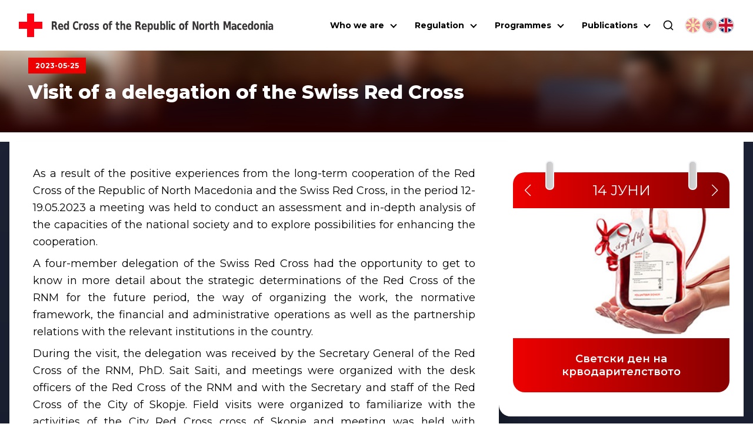

--- FILE ---
content_type: text/html; charset=utf-8
request_url: https://ckrm.org.mk/en/visit-of-a-delegation-of-the-swiss-red-cross/
body_size: 12390
content:
<!DOCTYPE html><html lang="en"><head><meta charSet="utf-8"/><link rel="shortcut icon" href="/favicon.png" type="image/png"/><meta name="viewport" content="width=device-width, initial-scale=1"/><link rel="preload" href="/icon-red-cross.svg" as="image" fetchpriority="high"/><title>Visit of a delegation of the Swiss Red Cross - | Црвен Крст на Република Северна Македонија</title><meta name="description" content="As a result of the positive experiences from the long-term cooperation of the Red Cross of the Republic of North Macedonia and the Swiss Red Cross, in the"/><link rel="canonical" href="https://ckrm.org.mk/en/visit-of-a-delegation-of-the-swiss-red-cross/"/><meta property="og:locale" content="mk_MK"/><meta property="og:type" content="article"/><meta property="og:title" content="Visit of a delegation of the Swiss Red Cross - | Црвен Крст на Република Северна Македонија"/><meta property="og:description" content="As a result of the positive experiences from the long-term cooperation of the Red Cross of the Republic of North Macedonia and the Swiss Red Cross, in the"/><meta property="og:url" content="https://ckrm.org.mk/en/visit-of-a-delegation-of-the-swiss-red-cross/"/><meta property="og:site_name" content="Црвен Крст на Република Северна Македонија"/><meta property="article:publisher" content="https://www.facebook.com/CrvenKrstNaRepublikaMakedonija"/><meta property="article:published_time" content="2023-05-25T06:26:45+00:00"/><meta property="og:image" content="https://api.ckrm.org.mk/wp-content/uploads/2023/05/1-1-700x280.jpg"/><meta property="og:image:width" content="700"/><meta property="og:image:height" content="280"/><meta property="og:image:type" content="image/jpeg"/><meta name="author" content="ile"/><meta name="twitter:card" content="summary_large_image"/><meta name="twitter:creator" content="@crvenkrstrm"/><meta name="twitter:site" content="@crvenkrstrm"/><meta name="twitter:label1" content="Written by"/><meta name="twitter:data1" content="ile"/><meta name="twitter:label2" content="Est. reading time"/><meta name="twitter:data2" content="2 минути"/><script type="application/ld+json" class="yoast-schema-graph">{"@context":"https://schema.org","@graph":[{"@type":"Article","@id":"https://api.ckrm.org.mk/en/visit-of-a-delegation-of-the-swiss-red-cross/#article","isPartOf":{"@id":"https://api.ckrm.org.mk/en/visit-of-a-delegation-of-the-swiss-red-cross/"},"author":{"name":"ile","@id":"https://api.ckrm.org.mk/#/schema/person/5537a972b6d21571ccc0faff7b0477f5"},"headline":"Visit of a delegation of the Swiss Red Cross","datePublished":"2023-05-25T06:26:45+00:00","dateModified":"2023-05-25T06:26:45+00:00","mainEntityOfPage":{"@id":"https://api.ckrm.org.mk/en/visit-of-a-delegation-of-the-swiss-red-cross/"},"wordCount":247,"publisher":{"@id":"https://api.ckrm.org.mk/#organization"},"image":{"@id":"https://api.ckrm.org.mk/en/visit-of-a-delegation-of-the-swiss-red-cross/#primaryimage"},"thumbnailUrl":"https://api.ckrm.org.mk/wp-content/uploads/2023/05/1-1.jpg","articleSection":["Main News"],"inLanguage":"mk-MK"},{"@type":"WebPage","@id":"https://api.ckrm.org.mk/en/visit-of-a-delegation-of-the-swiss-red-cross/","url":"https://api.ckrm.org.mk/en/visit-of-a-delegation-of-the-swiss-red-cross/","name":"Visit of a delegation of the Swiss Red Cross - | Црвен Крст на Република Северна Македонија","isPartOf":{"@id":"https://api.ckrm.org.mk/#website"},"primaryImageOfPage":{"@id":"https://api.ckrm.org.mk/en/visit-of-a-delegation-of-the-swiss-red-cross/#primaryimage"},"image":{"@id":"https://api.ckrm.org.mk/en/visit-of-a-delegation-of-the-swiss-red-cross/#primaryimage"},"thumbnailUrl":"https://api.ckrm.org.mk/wp-content/uploads/2023/05/1-1.jpg","datePublished":"2023-05-25T06:26:45+00:00","dateModified":"2023-05-25T06:26:45+00:00","description":"As a result of the positive experiences from the long-term cooperation of the Red Cross of the Republic of North Macedonia and the Swiss Red Cross, in the","breadcrumb":{"@id":"https://api.ckrm.org.mk/en/visit-of-a-delegation-of-the-swiss-red-cross/#breadcrumb"},"inLanguage":"mk-MK","potentialAction":[{"@type":"ReadAction","target":["https://api.ckrm.org.mk/en/visit-of-a-delegation-of-the-swiss-red-cross/"]}]},{"@type":"ImageObject","inLanguage":"mk-MK","@id":"https://api.ckrm.org.mk/en/visit-of-a-delegation-of-the-swiss-red-cross/#primaryimage","url":"https://api.ckrm.org.mk/wp-content/uploads/2023/05/1-1.jpg","contentUrl":"https://api.ckrm.org.mk/wp-content/uploads/2023/05/1-1.jpg","width":2332,"height":1868},{"@type":"BreadcrumbList","@id":"https://api.ckrm.org.mk/en/visit-of-a-delegation-of-the-swiss-red-cross/#breadcrumb","itemListElement":[{"@type":"ListItem","position":1,"name":"Home","item":"https://api.ckrm.org.mk/"},{"@type":"ListItem","position":2,"name":"Main News","item":"https://api.ckrm.org.mk/en/category/main-news/"},{"@type":"ListItem","position":3,"name":"Visit of a delegation of the Swiss Red Cross"}]},{"@type":"WebSite","@id":"https://api.ckrm.org.mk/#website","url":"https://api.ckrm.org.mk/","name":"Црвен Крст на Република Северна Македонија","description":"Црвен Крст на Република Северна Македонија","publisher":{"@id":"https://api.ckrm.org.mk/#organization"},"potentialAction":[{"@type":"SearchAction","target":{"@type":"EntryPoint","urlTemplate":"https://api.ckrm.org.mk/?s={search_term_string}"},"query-input":{"@type":"PropertyValueSpecification","valueRequired":true,"valueName":"search_term_string"}}],"inLanguage":"mk-MK"},{"@type":"Organization","@id":"https://api.ckrm.org.mk/#organization","name":"Црвен Крст на Република Македонија","url":"https://api.ckrm.org.mk/","logo":{"@type":"ImageObject","inLanguage":"mk-MK","@id":"https://api.ckrm.org.mk/#/schema/logo/image/","url":"https://ckrm.org.mk/wp-content/uploads/2016/07/ckrm-logo.png","contentUrl":"https://ckrm.org.mk/wp-content/uploads/2016/07/ckrm-logo.png","width":600,"height":87,"caption":"Црвен Крст на Република Македонија"},"image":{"@id":"https://api.ckrm.org.mk/#/schema/logo/image/"},"sameAs":["https://www.facebook.com/CrvenKrstNaRepublikaMakedonija","https://x.com/crvenkrstrm","https://www.youtube.com/user/MacedonianRedCross"]},{"@type":"Person","@id":"https://api.ckrm.org.mk/#/schema/person/5537a972b6d21571ccc0faff7b0477f5","name":"ile","image":{"@type":"ImageObject","inLanguage":"mk-MK","@id":"https://api.ckrm.org.mk/#/schema/person/image/","url":"https://secure.gravatar.com/avatar/5de1476dbe99aa732ac54d08b20cb7f1?s=96&d=mm&r=g","contentUrl":"https://secure.gravatar.com/avatar/5de1476dbe99aa732ac54d08b20cb7f1?s=96&d=mm&r=g","caption":"ile"},"url":"https://api.ckrm.org.mk/author/ile/"}]}</script><meta name="next-head-count" content="28"/><link rel="manifest" href="/manifest.json"/><meta name="theme-color" content="#FF0000"/><meta name="mobile-web-app-capable" content="yes"/><meta name="apple-mobile-web-app-capable" content="yes"/><link rel="preload" href="/_next/static/media/4f05ba3a6752a328-s.p.woff2" as="font" type="font/woff2" crossorigin="anonymous" data-next-font="size-adjust"/><link rel="preload" href="/_next/static/css/dbcbffc385d7cc6c.css" as="style"/><link rel="stylesheet" href="/_next/static/css/dbcbffc385d7cc6c.css" data-n-g=""/><link rel="preload" href="/_next/static/css/324638bec70da7ee.css" as="style"/><link rel="stylesheet" href="/_next/static/css/324638bec70da7ee.css" data-n-p=""/><noscript data-n-css=""></noscript><script defer="" nomodule="" src="/_next/static/chunks/polyfills-78c92fac7aa8fdd8.js"></script><script defer="" src="/_next/static/chunks/904.ba60db5ae45f05a5.js"></script><script defer="" src="/_next/static/chunks/401.a3f0025556baab48.js"></script><script src="/_next/static/chunks/webpack-4fef50a6dad775cd.js" defer=""></script><script src="/_next/static/chunks/framework-ecc4130bc7a58a64.js" defer=""></script><script src="/_next/static/chunks/main-5a331de1570767a8.js" defer=""></script><script src="/_next/static/chunks/pages/_app-2e406c9ed5df9b21.js" defer=""></script><script src="/_next/static/chunks/311-66dec4e7725ef047.js" defer=""></script><script src="/_next/static/chunks/209-2a0a264245a42cfc.js" defer=""></script><script src="/_next/static/chunks/955-5819b43a2dafcaaa.js" defer=""></script><script src="/_next/static/chunks/pages/%5B...slug%5D-f395fcb224e706f1.js" defer=""></script><script src="/_next/static/N140S_pQ3o90sVoTN04-R/_buildManifest.js" defer=""></script><script src="/_next/static/N140S_pQ3o90sVoTN04-R/_ssgManifest.js" defer=""></script><style data-styled="" data-styled-version="6.1.11">.ccqqfm{display:flex;align-items:center;justify-content:space-between;flex-wrap:wrap;}/*!sc*/
@media (min-width:992px){.ccqqfm{gap:0;}}/*!sc*/
.ljmdGX{display:flex;align-items:flex-start;justify-content:space-between;flex-wrap:wrap;}/*!sc*/
@media (min-width:992px){.ljmdGX{gap:0;}}/*!sc*/
.hIGtKj{display:flex;align-items:flex-start;justify-content:flex-start;flex-wrap:wrap;}/*!sc*/
@media (min-width:992px){.hIGtKj{gap:.5rem;}}/*!sc*/
data-styled.g1[id="sc-a4a8b6fc-0"]{content:"ccqqfm,ljmdGX,hIGtKj,"}/*!sc*/
.bwIPog{display:flex;gap:6px;margin-left:18px;justify-content:center;}/*!sc*/
@media (min-width:0px) and (max-width:1125px){.bwIPog{margin-top:0.75rem;gap:1rem;}}/*!sc*/
data-styled.g11[id="sc-8dca4bfe-9"]{content:"bwIPog,"}/*!sc*/
.huULpC{display:flex;align-items:center;justify-content:center;}/*!sc*/
data-styled.g12[id="sc-8dca4bfe-10"]{content:"huULpC,"}/*!sc*/
.kbSFst{height:auto;object-fit:contain;opacity:0.5;cursor:pointer;width:28px;height:28px;object-fit:cover;border-radius:100%;border:2px solid rgb(212,212,212);}/*!sc*/
@media (min-width:1126px){.kbSFst:hover{box-shadow:0px 5px 5px #EEE;opacity:1;}}/*!sc*/
.hTURSb{height:auto;object-fit:contain;opacity:1;cursor:default;width:28px;height:28px;object-fit:cover;border-radius:100%;border:2px solid rgb(212,212,212);}/*!sc*/
@media (min-width:1126px){.hTURSb:hover{box-shadow:0px 5px 5px #EEE;opacity:1;}}/*!sc*/
data-styled.g13[id="sc-8dca4bfe-11"]{content:"kbSFst,hTURSb,"}/*!sc*/
.fWhXPj{width:auto;height:50px;margin-left:16px;transition:all .3s ease-out;}/*!sc*/
@media (min-width:0px) and (max-width:540px){.fWhXPj{display:none;}}/*!sc*/
@media (min-width:1300px){.fWhXPj{font-size:17px;}}/*!sc*/
data-styled.g14[id="sc-8dca4bfe-12"]{content:"fWhXPj,"}/*!sc*/
.gfMfqK{height:auto;width:32px;}/*!sc*/
@media (min-width: 1220px){.gfMfqK{width:40px;}}/*!sc*/
data-styled.g15[id="sc-8dca4bfe-13"]{content:"gfMfqK,"}/*!sc*/
.kNLgHJ{position:fixed;width:100%;top:0;left:0;margin:0 auto;z-index:9000;justify-content:space-between;align-items:center;transition:all .3s ease-out;padding:1.125rem 1rem;background:white;opacity:0.5;}/*!sc*/
@media (min-width:1220px){.kNLgHJ{padding:1.125rem 2rem;}}/*!sc*/
data-styled.g16[id="sc-8dca4bfe-14"]{content:"kNLgHJ,"}/*!sc*/
.eLuTdz{list-style-type:none;display:none;flex-direction:column;text-align:center;background:white;position:absolute;top:50px;left:0;width:100%;padding:0;max-height:calc(100vh - 120px);}/*!sc*/
@media (max-width:387px){.eLuTdz{top:80px;}}/*!sc*/
@media (min-width:0px) and (max-width:1125px){.eLuTdz{flex-direction:column;padding:1rem 2rem;padding-top:2rem;box-shadow:0px 10px 15px -10px black;border-bottom:3px solid var(--ck-red);width:100vw;overflow-x:hidden;overflow-y:auto;}}/*!sc*/
@media (min-width:1126px){.eLuTdz{margin-top:0px!important;display:flex!important;flex-direction:row;justify-content:flex-end;background:transparent;position:static;padding:0;box-shadow:none;flex:1 0;width:auto;}}/*!sc*/
data-styled.g17[id="sc-8dca4bfe-15"]{content:"eLuTdz,"}/*!sc*/
.dZSaxl{display:flex;flex-direction:row;font-weight:700;font-size:12px;}/*!sc*/
@media (min-width:0px) and (max-width:567px){.dZSaxl{max-width:300px;}}/*!sc*/
@media (min-width:768px) and (max-width:991px){.dZSaxl{max-width:420px;}}/*!sc*/
data-styled.g19[id="sc-8dca4bfe-17"]{content:"dZSaxl,"}/*!sc*/
.cLKEbf{width:23px;height:16px;display:flex;flex-direction:column;justify-content:space-between;cursor:pointer;}/*!sc*/
.cLKEbf div,.cLKEbf::after,.cLKEbf::before{content:'';width:100%;height:3px;background-color:#000;transition:transform 0.3s,opacity 0.3s;}/*!sc*/
.cLKEbf:before{transform:none;}/*!sc*/
.cLKEbf div{transform:translateX(0px);opacity:1;}/*!sc*/
.cLKEbf:after{transform:none;}/*!sc*/
@media (min-width:1126px){.cLKEbf{display:none;}}/*!sc*/
data-styled.g20[id="sc-8dca4bfe-18"]{content:"cLKEbf,"}/*!sc*/
.iURwfg{display:flex;align-items:center;justify-content:center;}/*!sc*/
@media (min-width:0px) and (max-width:1125px){.iURwfg{padding:1rem;}}/*!sc*/
data-styled.g21[id="sc-8dca4bfe-19"]{content:"iURwfg,"}/*!sc*/
.gcnEkk{width:20px;height:20px;cursor:pointer;}/*!sc*/
data-styled.g22[id="sc-8dca4bfe-20"]{content:"gcnEkk,"}/*!sc*/
.bbBicQ{display:flex;align-items:center;justify-content:center;position:absolute;bottom:-83px;left:0;width:100%;height:100%;padding:1rem 2rem;box-shadow:0px 10px 15px -5px #00000070;background:white;border-bottom:3px solid var(--ck-red);transition:all 0.1s ease-out;height:0px;overflow:hidden;padding:0;visibility:hidden;opacity:0;bottom:-24px;}/*!sc*/
data-styled.g23[id="sc-8dca4bfe-21"]{content:"bbBicQ,"}/*!sc*/
.loqaGV{position:relative;width:58px;height:58px;background:var(--ck-red);cursor:pointer;border:1px solid gray;border-left:none;-webkit-appearance:none;}/*!sc*/
.loqaGV:after{content:'';position:absolute;top:0;left:0;right:0;bottom:0;width:0;height:0;border-top:10px solid transparent;border-bottom:10px solid transparent;border-left:15px solid white;margin:auto;}/*!sc*/
.loqaGV:hover{background:#d32f2f;}/*!sc*/
.loqaGV:disabled{background:#ddd;cursor:not-allowed;}/*!sc*/
data-styled.g24[id="sc-8dca4bfe-22"]{content:"loqaGV,"}/*!sc*/
.cJKCmc{width:100%;padding:1rem 1.5rem;border:1px solid gray;max-width:480px;height:58px;font-size:1.25rem;border-radius:0;outline:none;transition:all 0.3s ease-out;}/*!sc*/
.cJKCmc:focus{border-color:gray;box-shadow:inset 0px 0px 6px 0px #dadada;}/*!sc*/
data-styled.g25[id="sc-8dca4bfe-23"]{content:"cJKCmc,"}/*!sc*/
.bjKCsZ{flex:1;}/*!sc*/
@media (min-width:0px) and (max-width:991px){.bjKCsZ{width:100%;flex:0 0 100%;}}/*!sc*/
@media (min-width:0px) and (max-width:991px){.bjKCsZ.col-2{width:0 0 100%;width:100%;}}/*!sc*/
@media (min-width:992px){.bjKCsZ.col-2{flex:0 0 20%;width:20%;}}/*!sc*/
@media (min-width:0px) and (max-width:991px){.bjKCsZ.col-3{width:0 0 100%;width:100%;}}/*!sc*/
@media (min-width:992px){.bjKCsZ.col-3{flex:0 0 25%;width:25%;}}/*!sc*/
@media (min-width:0px) and (max-width:991px){.bjKCsZ.col-4{width:0 0 100%;width:100%;}}/*!sc*/
@media (min-width:992px){.bjKCsZ.col-4{flex:0 0 33.3334%;width:33.3334%;}}/*!sc*/
@media (min-width:0px) and (max-width:760px){.bjKCsZ.col-lg-4{width:0 0 100%;width:100%;}}/*!sc*/
@media (min-width:761px){.bjKCsZ.col-lg-4{flex:0 0 33.3334%;width:33.3334%;}}/*!sc*/
@media (min-width:0px) and (max-width:991px){.bjKCsZ.col-5{width:0 0 100%;width:100%;}}/*!sc*/
@media (min-width:992px){.bjKCsZ.col-5{flex:0 0 41.6667%;width:41.6667%;}}/*!sc*/
@media (min-width:0px) and (max-width:991px){.bjKCsZ.col-56{width:0 0 100%;width:100%;}}/*!sc*/
@media (min-width:992px){.bjKCsZ.col-56{flex:0 0 46%;width:46%;}}/*!sc*/
@media (min-width:0px) and (max-width:991px){.bjKCsZ.col-6{width:0 0 100%;width:100%;}}/*!sc*/
@media (min-width:992px){.bjKCsZ.col-6{flex:0 0 50%;width:50%;}}/*!sc*/
@media (min-width:0px) and (max-width:991px){.bjKCsZ.col-7{width:0 0 100%;width:100%;}}/*!sc*/
@media (min-width:992px){.bjKCsZ.col-7{flex:0 0 60%;width:60%;}}/*!sc*/
@media (min-width:0px) and (max-width:991px){.bjKCsZ.col-8{width:0 0 100%;width:100%;}}/*!sc*/
@media (min-width:992px){.bjKCsZ.col-8{flex:0 0 66.6667%;width:66.6667%;}}/*!sc*/
@media (min-width:0px) and (max-width:760px){.bjKCsZ.col-lg-8{width:0 0 100%;width:100%;}}/*!sc*/
@media (min-width:761px){.bjKCsZ.col-lg-8{flex:0 0 66.6667%;width:66.6667%;}}/*!sc*/
@media (min-width:0px) and (max-width:991px){.bjKCsZ.col-9{width:0 0 100%;width:100%;}}/*!sc*/
@media (min-width:992px){.bjKCsZ.col-9{flex:0 0 75%;width:75%;}}/*!sc*/
@media (min-width:0px) and (max-width:991px){.bjKCsZ.col-9{width:0 0 100%;width:100%;}}/*!sc*/
@media (min-width:992px){.bjKCsZ.col-9{flex:0 0 83.3334%;width:83.3334%;}}/*!sc*/
data-styled.g26[id="sc-fe790f4-0"]{content:"bjKCsZ,"}/*!sc*/
.gXrcdQ{position:relative;margin:0 auto;max-width:calc(100% - 2rem);width:100%;z-index:1;}/*!sc*/
@media (min-width:1700px){.gXrcdQ{max-width:1680px;}}/*!sc*/
data-styled.g35[id="sc-7692bccf-0"]{content:"gXrcdQ,"}/*!sc*/
.dAQwaf{position:relative;display:flex;width:100%;gap:1rem;margin:0 auto;padding:2rem 0;border-bottom-left-radius:20px;}/*!sc*/
@media (min-width:0px) and (max-width:991px){.dAQwaf{border-radius:20px;margin:0 auto 0rem auto;flex-direction:column;gap:1.5rem;}}/*!sc*/
@media (min-width: 992px){.dAQwaf{padding-right:3rem;}}/*!sc*/
data-styled.g117[id="sc-24f7aa3d-0"]{content:"dAQwaf,"}/*!sc*/
.bfZjBK{background-color:black;width:15px;height:50px;position:absolute;z-index:15;top:-20px;background:linear-gradient(90deg,#C9C6C6 0%,#D3D3D3 100%);border-radius:30px;border:solid 2px #F1F2F6;}/*!sc*/
data-styled.g121[id="sc-16e4a191-0"]{content:"bfZjBK,"}/*!sc*/
.hJFbkT{margin-left:15%;}/*!sc*/
data-styled.g122[id="sc-16e4a191-1"]{content:"hJFbkT,"}/*!sc*/
.fVpLPi{margin-right:15%;right:0;}/*!sc*/
data-styled.g123[id="sc-16e4a191-2"]{content:"fVpLPi,"}/*!sc*/
.iLIfTN{border-radius:20px;width:100%;position:relative;margin-top:20px;}/*!sc*/
data-styled.g130[id="sc-16e4a191-9"]{content:"iLIfTN,"}/*!sc*/
.oNAoo{position:relative;display:flex;flex-direction:column;background-color:white;width:100%;max-width:590px;gap:1.15rem;margin:0 auto;border-bottom-left-radius:20px;}/*!sc*/
@media (min-width:0px) and (max-width:991px){.oNAoo{padding:2rem;border-radius:20px;margin:4.5rem auto 0rem auto;width:auto;}}/*!sc*/
@media (min-width:992px){.oNAoo{padding:2rem 1.5rem;}}/*!sc*/
data-styled.g131[id="sc-f3174e45-0"]{content:"oNAoo,"}/*!sc*/
.hUfKGi{position:relative;margin-top:4.125rem;width:100%;display:flex;justify-content:center;align-items:flex-end;padding:2rem;z-index:15;overflow:hidden;aspect-ratio:16/3;}/*!sc*/
.hUfKGi .container{z-index:10;}/*!sc*/
.hUfKGi:before{content:'';position:absolute;width:100%;height:100%;top:0;left:0;z-index:1;background:linear-gradient(180deg,#0000002e 10%,#270000 100%);}/*!sc*/
data-styled.g135[id="sc-b5887204-0"]{content:"hUfKGi,"}/*!sc*/
.eWUKGO{width:100%;height:100%;object-fit:cover;position:absolute;top:0;left:0;z-index:0;filter:brightness(1) blur(8px);transform:scale(1.25);}/*!sc*/
data-styled.g136[id="sc-b5887204-1"]{content:"eWUKGO,"}/*!sc*/
.hRcqfN{font-size:12px;padding:6px 12px;font-weight:700;color:white;width:max-content;background-color:var(--ck-red);}/*!sc*/
data-styled.g137[id="sc-b5887204-2"]{content:"hRcqfN,"}/*!sc*/
.fuCkNK{margin-top:12px;color:white;font-weight:800;font-size:32px;line-height:1.25;max-width:780px;margin-bottom:1rem;}/*!sc*/
data-styled.g138[id="sc-b5887204-3"]{content:"fuCkNK,"}/*!sc*/
.kQLrRn{display:flex;z-index:1;margin:1rem auto 0 auto;position:relative;}/*!sc*/
.kQLrRn:before{z-index:-10;content:'';position:absolute;width:100%;left:0;bottom:0;background:linear-gradient(180deg,rgba(29,35,52,1) 0%,rgba(16,22,36,1) 100%);height:100%;}/*!sc*/
@media (max-width:991px){.kQLrRn:before{height:3350px!important;}}/*!sc*/
data-styled.g139[id="sc-9225b5c0-0"]{content:"kQLrRn,"}/*!sc*/
.fVeuGm{width:100%;background:white;border-bottom-left-radius:2rem;padding:2rem 1rem;box-shadow:15px 30px 35px #0000003a;}/*!sc*/
@media (min-width:992px){.fVeuGm{padding:4rem 2.5rem;padding-top:2rem;min-height:100vh;}}/*!sc*/
data-styled.g161[id="sc-84243bae-0"]{content:"fVeuGm,"}/*!sc*/
.kGfVv img{max-width:100%;height:auto;margin:12px auto;}/*!sc*/
.kGfVv .size-full{width:100%;height:auto;}/*!sc*/
.kGfVv ul,.kGfVv ol,.kGfVv p,.kGfVv div{margin-bottom:1rem;}/*!sc*/
.kGfVv ul a,.kGfVv ol a,.kGfVv p a,.kGfVv div a{position:relative;border-bottom:1px solid var(--ck-red);}/*!sc*/
.kGfVv ul a:after,.kGfVv ol a:after,.kGfVv p a:after,.kGfVv div a:after{content:'';height:1px;position:absolute;bottom:0;left:0;width:100%;background:var(--ck-red);transition:all .2s ease;}/*!sc*/
.kGfVv ul a:hover,.kGfVv ol a:hover,.kGfVv p a:hover,.kGfVv div a:hover{color:gray;}/*!sc*/
.kGfVv ul a:hover:after,.kGfVv ol a:hover:after,.kGfVv p a:hover:after,.kGfVv div a:hover:after{height:4px;bottom:-4px;}/*!sc*/
.kGfVv div,.kGfVv ul,.kGfVv ol,.kGfVv p,.kGfVv li{font-family:var(--font)!important;font-size:18px;line-height:1.625;margin:.5rem 0;}/*!sc*/
.kGfVv div span,.kGfVv ul span,.kGfVv ol span,.kGfVv p span,.kGfVv li span{font-family:var(--font)!important;}/*!sc*/
.kGfVv ul{margin:24px 0;list-style-position:inside;}/*!sc*/
.kGfVv .entry-content img{margin:0 0 1.5em 0;}/*!sc*/
.kGfVv .alignleft,.kGfVv img.alignleft{margin-right:1.5em;display:inline;float:left;}/*!sc*/
.kGfVv .alignright,.kGfVv img.alignright{margin-left:1.5em;display:inline;float:right;}/*!sc*/
.kGfVv .aligncenter,.kGfVv img.aligncenter{margin-right:auto;margin-left:auto;display:block;clear:both;}/*!sc*/
.kGfVv .wp-caption{margin-bottom:1.5em;text-align:center;padding-top:5px;}/*!sc*/
.kGfVv .wp-caption img{border:0 none;padding:0;margin:0;}/*!sc*/
.kGfVv .wp-caption p.wp-caption-text{line-height:1.5;font-size:10px;margin:0;}/*!sc*/
.kGfVv .wp-smiley{margin:0!important;max-height:1em;}/*!sc*/
.kGfVv blockquote.left{margin-right:20px;text-align:right;margin-left:0;width:33%;float:left;}/*!sc*/
.kGfVv blockquote.right{margin-left:20px;text-align:left;margin-right:0;width:33%;float:right;}/*!sc*/
.kGfVv form{padding:2rem;padding-bottom:3rem;background:#eeeeee;display:flex;flex-direction:column;align-items:center;margin-bottom:2rem;}/*!sc*/
.kGfVv form label{display:block;}/*!sc*/
.kGfVv form .form-label{margin-top:1rem;}/*!sc*/
.kGfVv form .form-label p{font-weight:500;font-size:1rem;}/*!sc*/
.kGfVv form .form-input{position:relative;}/*!sc*/
.kGfVv form p{margin:0;}/*!sc*/
.kGfVv form input:not([type="radio"]):not([type="checkbox"]),.kGfVv form textarea{padding:.825rem;border:1px solid #ddd;font-size:1rem;width:100%;max-width:500px;}/*!sc*/
.kGfVv form textarea{resize:none;}/*!sc*/
.kGfVv form input[type="submit"]{background:var(--ck-red);color:#fff;border:none;cursor:pointer;margin-top:1rem;}/*!sc*/
.kGfVv form input[type="submit"]:hover{background:black;}/*!sc*/
.kGfVv form select{padding:.825rem;border:1px solid #ddd;font-size:1rem;width:100%;max-width:500px;background:white;color:#333;border-radius:0px;appearance:none;-webkit-appearance:none;-moz-appearance:none;background-image:url('data:image/svg+xml;utf8,<svg fill="none" height="24" viewBox="0 0 24 24" width="24" xmlns="http://www.w3.org/2000/svg"><path d="M7 10l5 5 5-5H7z" fill="gray"/></svg>');background-repeat:no-repeat;background-position:right 10px center;background-size:12px;cursor:pointer;}/*!sc*/
.kGfVv form select:hover{border-color:#aaa;}/*!sc*/
.kGfVv form select:focus{outline:none;border-color:var(--ck-red);}/*!sc*/
.kGfVv form .field-validation-message{position:absolute;right:0;color:var(--ck-red);font-size:.825rem;margin-top:.5rem;background:#eeeeee;padding:.25rem .5rem;bottom:-1.25rem;border:1px solid #c6c6c6;}/*!sc*/
.kGfVv form .form-message{padding:2rem;margin-bottom:0;}/*!sc*/
.kGfVv form .form-message.success{background:rgb(211,252,211);}/*!sc*/
.kGfVv form .form-message.error{background:rgb(252,211,211);}/*!sc*/
.kGfVv form .loading{opacity:.5;pointer-events:none;}/*!sc*/
.kGfVv .form-submit,.kGfVv .field_group{width:100%;}/*!sc*/
.kGfVv .form-submit .form-radio,.kGfVv .field_group .form-radio{display:flex;gap:.5rem;flex-wrap:wrap;}/*!sc*/
.kGfVv .form-submit .form-radio .form-radio-wrap,.kGfVv .field_group .form-radio .form-radio-wrap{display:flex;gap:.5rem;align-items:center;padding:1rem;background:#f9f9f9;border:1px solid #ddd;}/*!sc*/
.kGfVv table{min-width:100%;width:100%;border-collapse:collapse;margin:1rem 0;font-size:1rem;text-align:left;}/*!sc*/
.kGfVv th,.kGfVv td{padding:0.75rem;border:1px solid #ddd;}/*!sc*/
.kGfVv th{background-color:#f4f4f4;font-weight:bold;}/*!sc*/
.kGfVv tr:nth-child(odd){background-color:#f9f9f9;}/*!sc*/
.kGfVv tr:nth-child(even){background-color:#ffffff;}/*!sc*/
.kGfVv tr:hover{background-color:#f1f1f1;}/*!sc*/
.kGfVv iframe{width:100%;min-height:300px;}/*!sc*/
.kGfVv .gallery{display:flex;flex-wrap:wrap;gap:10px;}/*!sc*/
.kGfVv .gallery.gallery-columns-2 .gallery-item{width:calc(50% - 10px);}/*!sc*/
.kGfVv .gallery.gallery-columns-3 .gallery-item{width:calc(33.33% - 10px);}/*!sc*/
.kGfVv .gallery.gallery-columns-4 .gallery-item{width:calc(25% - 10px);}/*!sc*/
.kGfVv .gallery.gallery-columns-5 .gallery-item{width:calc(20% - 10px);}/*!sc*/
.kGfVv .gallery.gallery-columns-6 .gallery-item{width:calc(16.66% - 10px);}/*!sc*/
.kGfVv .gallery .gallery-icon,.kGfVv .gallery img{margin:0!important;}/*!sc*/
.kGfVv .gallery img{width:100%;float:left;}/*!sc*/
data-styled.g162[id="sc-84243bae-1"]{content:"kGfVv,"}/*!sc*/
</style></head><body><div id="__next"><main class="__className_4bc053"><style>
    #nprogress {
      pointer-events: none;
    }
    #nprogress .bar {
      background: #FF0000;
      position: fixed;
      z-index: 9999;
      top: 0;
      left: 0;
      width: 100%;
      height: 3px;
    }
    #nprogress .peg {
      display: block;
      position: absolute;
      right: 0px;
      width: 100px;
      height: 100%;
      box-shadow: 0 0 10px #FF0000, 0 0 5px #FF0000;
      opacity: 1;
      -webkit-transform: rotate(3deg) translate(0px, -4px);
      -ms-transform: rotate(3deg) translate(0px, -4px);
      transform: rotate(3deg) translate(0px, -4px);
    }
    #nprogress .spinner {
      display: block;
      position: fixed;
      z-index: 1031;
      top: 15px;
      right: 15px;
    }
    #nprogress .spinner-icon {
      width: 18px;
      height: 18px;
      box-sizing: border-box;
      border: solid 2px transparent;
      border-top-color: #FF0000;
      border-left-color: #FF0000;
      border-radius: 50%;
      -webkit-animation: nprogresss-spinner 400ms linear infinite;
      animation: nprogress-spinner 400ms linear infinite;
    }
    .nprogress-custom-parent {
      overflow: hidden;
      position: relative;
    }
    .nprogress-custom-parent #nprogress .spinner,
    .nprogress-custom-parent #nprogress .bar {
      position: absolute;
    }
    @-webkit-keyframes nprogress-spinner {
      0% {
        -webkit-transform: rotate(0deg);
      }
      100% {
        -webkit-transform: rotate(360deg);
      }
    }
    @keyframes nprogress-spinner {
      0% {
        transform: rotate(0deg);
      }
      100% {
        transform: rotate(360deg);
      }
    }
  </style><header class="sc-8dca4bfe-14 kNLgHJ"><div class="sc-a4a8b6fc-0 ccqqfm row"><a class="sc-8dca4bfe-17 dZSaxl" href="/en/"><img alt="Red Cross Shape" fetchpriority="high" width="70" height="70" decoding="async" data-nimg="1" class="sc-8dca4bfe-13 gfMfqK" style="color:transparent" src="/icon-red-cross.svg"/><img loading="lazy" width="270" height="70" decoding="async" data-nimg="1" class="sc-8dca4bfe-12 fWhXPj" style="color:transparent" src="/images/en-logo.svg"/></a><ul class="sc-8dca4bfe-15 eLuTdz"><div class="sc-8dca4bfe-19 iURwfg"><img alt="Search Icon" loading="lazy" width="20" height="20" decoding="async" data-nimg="1" class="sc-8dca4bfe-20 gcnEkk" style="color:transparent" src="/images/icons/icon-search.svg"/></div><div class="sc-8dca4bfe-9 bwIPog"><a class="sc-8dca4bfe-10 huULpC" href="/"><img alt="mk-flag" loading="lazy" width="28" height="28" decoding="async" data-nimg="1" class="sc-8dca4bfe-11 kbSFst" style="color:transparent" src="/images/flags/MK.svg"/></a><a class="sc-8dca4bfe-10 huULpC" href="/al/"><img alt="al-flag" loading="lazy" width="28" height="28" decoding="async" data-nimg="1" class="sc-8dca4bfe-11 kbSFst" style="color:transparent" src="/images/flags/AL.svg"/></a><a class="sc-8dca4bfe-10 huULpC" href="/en/"><img alt="en-flag" loading="lazy" width="28" height="28" decoding="async" data-nimg="1" class="sc-8dca4bfe-11 hTURSb" style="color:transparent" src="/images/flags/EN.svg"/></a></div></ul><div class="sc-8dca4bfe-18 cLKEbf"><div></div></div></div><form action="/en/main-news/" method="GET" class="sc-8dca4bfe-21 bbBicQ"><input name="search" type="text" placeholder="Пребарувај..." inputMode="text" autoComplete="off" autoCorrect="off" spellcheck="false" class="sc-8dca4bfe-23 cJKCmc" value=""/><button disabled="" type="submit" class="sc-8dca4bfe-22 loqaGV"></button></form></header><section class="sc-b5887204-0 hUfKGi"><img alt="Visit of a delegation of the Swiss Red Cross" loading="lazy" width="1920" height="500" decoding="async" data-nimg="1" class="sc-b5887204-1 eWUKGO" style="color:transparent" src="https://api.ckrm.org.mk/wp-content/uploads/2023/05/1-1-1536x1230.jpg"/><div class="sc-7692bccf-0 gXrcdQ container"><p class="sc-b5887204-2 hRcqfN">2023-05-25</p><h1 class="sc-b5887204-3 fuCkNK">Visit of a delegation of the Swiss Red Cross</h1></div></section><div class="sc-9225b5c0-0 kQLrRn"><div class="sc-7692bccf-0 gXrcdQ container"><div class="sc-a4a8b6fc-0 ljmdGX row"><div class="sc-fe790f4-0 bjKCsZ col col-8"><div class="sc-84243bae-0 fVeuGm"><div class="sc-84243bae-1 kGfVv"><p style="text-align: justify;">As a result of the positive experiences from the long-term cooperation of the Red Cross of the Republic of North Macedonia and the Swiss Red Cross, in the period 12-19.05.2023 a meeting was held to conduct an assessment and in-depth analysis of the capacities of the national society and to explore possibilities for enhancing the cooperation.</p>
<p style="text-align: justify;">A four-member delegation of the Swiss Red Cross had the opportunity to get to know in more detail about the strategic determinations of the Red Cross of the RNM for the future period, the way of organizing the work, the normative framework, the financial and administrative operations as well as the partnership relations with the relevant institutions in the country.</p>
<p style="text-align: justify;">During the visit, the delegation was received by the Secretary General of the Red Cross of the RNM, PhD. Sait Saiti, and meetings were organized with the desk officers of the Red Cross of the RNM and with the Secretary and staff of the Red Cross of the City of Skopje. Field visits were organized to familiarize with the activities of the City Red Cross cross of Skopje and meeting was held with representatives of the Ministry of Labor and Social Policy, where experiences were shared and possible future activities were discussed. After the visit, the representatives from the Swiss Red Cross will prepare a report with recommendations for improving the efficiency of operations and promoting cooperation between the two national societies.</p>
<p><a href="https://ckrm.org.mk/wp-content/uploads/2023/05/1-1.jpg"><img loading="lazy" decoding="async" width="2332" height="1868" class="alignnone size-full wp-image-20919" src="https://ckrm.org.mk/wp-content/uploads/2023/05/1-1.jpg" alt="" srcset="https://api.ckrm.org.mk/wp-content/uploads/2023/05/1-1.jpg 2332w, https://api.ckrm.org.mk/wp-content/uploads/2023/05/1-1-768x615.jpg 768w, https://api.ckrm.org.mk/wp-content/uploads/2023/05/1-1-1536x1230.jpg 1536w, https://api.ckrm.org.mk/wp-content/uploads/2023/05/1-1-2048x1641.jpg 2048w, https://api.ckrm.org.mk/wp-content/uploads/2023/05/1-1-750x601.jpg 750w" sizes="auto, (max-width: 2332px) 100vw, 2332px" /></a> <a href="https://ckrm.org.mk/wp-content/uploads/2023/05/1-2-scaled.jpg"><img loading="lazy" decoding="async" width="2560" height="1711" class="alignnone size-full wp-image-20918" src="https://ckrm.org.mk/wp-content/uploads/2023/05/1-2-scaled.jpg" alt="" srcset="https://api.ckrm.org.mk/wp-content/uploads/2023/05/1-2-scaled.jpg 2560w, https://api.ckrm.org.mk/wp-content/uploads/2023/05/1-2-768x513.jpg 768w, https://api.ckrm.org.mk/wp-content/uploads/2023/05/1-2-1536x1027.jpg 1536w, https://api.ckrm.org.mk/wp-content/uploads/2023/05/1-2-2048x1369.jpg 2048w, https://api.ckrm.org.mk/wp-content/uploads/2023/05/1-2-516x344.jpg 516w, https://api.ckrm.org.mk/wp-content/uploads/2023/05/1-2-750x501.jpg 750w" sizes="auto, (max-width: 2560px) 100vw, 2560px" /></a></p>
</div><div class="sc-a4a8b6fc-0 hIGtKj row"><button class="react-share__ShareButton" style="background-color:transparent;border:none;padding:0;font:inherit;color:inherit;cursor:pointer"><svg viewBox="0 0 64 64" width="40" height="40"><rect width="64" height="64" rx="0" ry="0" fill="#7f7f7f"></rect><path d="M17,22v20h30V22H17z M41.1,25L32,32.1L22.9,25H41.1z M20,39V26.6l12,9.3l12-9.3V39H20z" fill="white"></path></svg></button><button separator=" | " class="react-share__ShareButton" style="background-color:transparent;border:none;padding:0;font:inherit;color:inherit;cursor:pointer"><svg viewBox="0 0 64 64" width="40" height="40"><rect width="64" height="64" rx="0" ry="0" fill="#0965FE"></rect><path d="M34.1,47V33.3h4.6l0.7-5.3h-5.3v-3.4c0-1.5,0.4-2.6,2.6-2.6l2.8,0v-4.8c-0.5-0.1-2.2-0.2-4.1-0.2 c-4.1,0-6.9,2.5-6.9,7V28H24v5.3h4.6V47H34.1z" fill="white"></path></svg></button><button separator=" | " class="react-share__ShareButton" style="background-color:transparent;border:none;padding:0;font:inherit;color:inherit;cursor:pointer"><svg viewBox="0 0 64 64" width="40" height="40"><rect width="64" height="64" rx="0" ry="0" fill="#0077B5"></rect><path d="M20.4,44h5.4V26.6h-5.4V44z M23.1,18c-1.7,0-3.1,1.4-3.1,3.1c0,1.7,1.4,3.1,3.1,3.1 c1.7,0,3.1-1.4,3.1-3.1C26.2,19.4,24.8,18,23.1,18z M39.5,26.2c-2.6,0-4.4,1.4-5.1,2.8h-0.1v-2.4h-5.2V44h5.4v-8.6 c0-2.3,0.4-4.5,3.2-4.5c2.8,0,2.8,2.6,2.8,4.6V44H46v-9.5C46,29.8,45,26.2,39.5,26.2z" fill="white"></path></svg></button><button separator=" | " class="react-share__ShareButton" style="background-color:transparent;border:none;padding:0;font:inherit;color:inherit;cursor:pointer"><svg viewBox="0 0 64 64" width="40" height="40"><rect width="64" height="64" rx="0" ry="0" fill="#00aced"></rect><path d="M48,22.1c-1.2,0.5-2.4,0.9-3.8,1c1.4-0.8,2.4-2.1,2.9-3.6c-1.3,0.8-2.7,1.3-4.2,1.6 C41.7,19.8,40,19,38.2,19c-3.6,0-6.6,2.9-6.6,6.6c0,0.5,0.1,1,0.2,1.5c-5.5-0.3-10.3-2.9-13.5-6.9c-0.6,1-0.9,2.1-0.9,3.3 c0,2.3,1.2,4.3,2.9,5.5c-1.1,0-2.1-0.3-3-0.8c0,0,0,0.1,0,0.1c0,3.2,2.3,5.8,5.3,6.4c-0.6,0.1-1.1,0.2-1.7,0.2c-0.4,0-0.8,0-1.2-0.1 c0.8,2.6,3.3,4.5,6.1,4.6c-2.2,1.8-5.1,2.8-8.2,2.8c-0.5,0-1.1,0-1.6-0.1c2.9,1.9,6.4,2.9,10.1,2.9c12.1,0,18.7-10,18.7-18.7 c0-0.3,0-0.6,0-0.8C46,24.5,47.1,23.4,48,22.1z" fill="white"></path></svg></button><button class="react-share__ShareButton" style="background-color:transparent;border:none;padding:0;font:inherit;color:inherit;cursor:pointer"><svg viewBox="0 0 64 64" width="40" height="40"><rect width="64" height="64" rx="0" ry="0" fill="#7360f2"></rect><path d="m31.0,12.3c9.0,0.2 16.4,6.2 18.0,15.2c0.2,1.5 0.3,3.0 0.4,4.6a1.0,1.0 0 0 1 -0.8,1.2l-0.1,0a1.1,1.1 0 0 1 -1.0,-1.2l0,0c-0.0,-1.2 -0.1,-2.5 -0.3,-3.8a16.1,16.1 0 0 0 -13.0,-13.5c-1.0,-0.1 -2.0,-0.2 -3.0,-0.3c-0.6,-0.0 -1.4,-0.1 -1.6,-0.8a1.1,1.1 0 0 1 0.9,-1.2l0.6,0l0.0,-0.0zm10.6,39.2a19.9,19.9 0 0 1 -2.1,-0.6c-6.9,-2.9 -13.2,-6.6 -18.3,-12.2a47.5,47.5 0 0 1 -7.0,-10.7c-0.8,-1.8 -1.6,-3.7 -2.4,-5.6c-0.6,-1.7 0.3,-3.4 1.4,-4.7a11.3,11.3 0 0 1 3.7,-2.8a2.4,2.4 0 0 1 3.0,0.7a39.0,39.0 0 0 1 4.7,6.5a3.1,3.1 0 0 1 -0.8,4.2c-0.3,0.2 -0.6,0.5 -1.0,0.8a3.3,3.3 0 0 0 -0.7,0.7a2.1,2.1 0 0 0 -0.1,1.9c1.7,4.9 4.7,8.7 9.7,10.8a5.0,5.0 0 0 0 2.5,0.6c1.5,-0.1 2.0,-1.8 3.1,-2.7a2.9,2.9 0 0 1 3.5,-0.1c1.1,0.7 2.2,1.4 3.3,2.2a37.8,37.8 0 0 1 3.1,2.4a2.4,2.4 0 0 1 0.7,3.0a10.4,10.4 0 0 1 -4.4,4.8a10.8,10.8 0 0 1 -1.9,0.6c-0.7,-0.2 0.6,-0.2 0,0l0.0,0l0,-0.0zm3.1,-21.4a4.2,4.2 0 0 1 -0.0,0.6a1.0,1.0 0 0 1 -1.9,0.1a2.7,2.7 0 0 1 -0.1,-0.8a10.9,10.9 0 0 0 -1.4,-5.5a10.2,10.2 0 0 0 -4.2,-4.0a12.3,12.3 0 0 0 -3.4,-1.0c-0.5,-0.0 -1.0,-0.1 -1.5,-0.2a0.9,0.9 0 0 1 -0.9,-1.0l0,-0.1a0.9,0.9 0 0 1 0.9,-0.9l0.1,0a14.1,14.1 0 0 1 5.9,1.5a11.9,11.9 0 0 1 6.5,9.3c0,0.1 0.0,0.3 0.0,0.5c0,0.4 0.0,0.9 0.0,1.5l0,0l0.0,0.0zm-5.6,-0.2a1.1,1.1 0 0 1 -1.2,-0.9l0,-0.1a11.3,11.3 0 0 0 -0.2,-1.4a4.0,4.0 0 0 0 -1.5,-2.3a3.9,3.9 0 0 0 -1.2,-0.5c-0.5,-0.1 -1.1,-0.1 -1.6,-0.2a1.0,1.0 0 0 1 -0.8,-1.1l0,0l0,0a1.0,1.0 0 0 1 1.1,-0.8c3.4,0.2 6.0,2.0 6.3,6.2a2.8,2.8 0 0 1 0,0.8a0.8,0.8 0 0 1 -0.8,0.7l0,0l0.0,-0.0z" fill="white"></path></svg></button><button class="react-share__ShareButton" style="background-color:transparent;border:none;padding:0;font:inherit;color:inherit;cursor:pointer"><svg viewBox="0 0 64 64" width="40" height="40"><rect width="64" height="64" rx="0" ry="0" fill="#25D366"></rect><path d="m42.32286,33.93287c-0.5178,-0.2589 -3.04726,-1.49644 -3.52105,-1.66732c-0.4712,-0.17346 -0.81554,-0.2589 -1.15987,0.2589c-0.34175,0.51004 -1.33075,1.66474 -1.63108,2.00648c-0.30032,0.33658 -0.60064,0.36247 -1.11327,0.12945c-0.5178,-0.2589 -2.17994,-0.80259 -4.14759,-2.56312c-1.53269,-1.37217 -2.56312,-3.05503 -2.86603,-3.57283c-0.30033,-0.5178 -0.03366,-0.80259 0.22524,-1.06149c0.23301,-0.23301 0.5178,-0.59547 0.7767,-0.90616c0.25372,-0.31068 0.33657,-0.5178 0.51262,-0.85437c0.17088,-0.36246 0.08544,-0.64725 -0.04402,-0.90615c-0.12945,-0.2589 -1.15987,-2.79613 -1.58964,-3.80584c-0.41424,-1.00971 -0.84142,-0.88027 -1.15987,-0.88027c-0.29773,-0.02588 -0.64208,-0.02588 -0.98382,-0.02588c-0.34693,0 -0.90616,0.12945 -1.37736,0.62136c-0.4712,0.5178 -1.80194,1.76053 -1.80194,4.27186c0,2.51134 1.84596,4.945 2.10227,5.30747c0.2589,0.33657 3.63497,5.51458 8.80262,7.74113c1.23237,0.5178 2.1903,0.82848 2.94111,1.08738c1.23237,0.38836 2.35599,0.33657 3.24402,0.20712c0.99159,-0.15534 3.04985,-1.24272 3.47963,-2.45956c0.44013,-1.21683 0.44013,-2.22654 0.31068,-2.45955c-0.12945,-0.23301 -0.46601,-0.36247 -0.98382,-0.59548m-9.40068,12.84407l-0.02589,0c-3.05503,0 -6.08417,-0.82849 -8.72495,-2.38189l-0.62136,-0.37023l-6.47252,1.68286l1.73463,-6.29129l-0.41424,-0.64725c-1.70875,-2.71846 -2.6149,-5.85116 -2.6149,-9.07706c0,-9.39809 7.68934,-17.06155 17.15993,-17.06155c4.58253,0 8.88029,1.78642 12.11655,5.02268c3.23625,3.21036 5.02267,7.50812 5.02267,12.06476c-0.0078,9.3981 -7.69712,17.06155 -17.14699,17.06155m14.58906,-31.58846c-3.93529,-3.80584 -9.1133,-5.95471 -14.62789,-5.95471c-11.36055,0 -20.60848,9.2065 -20.61625,20.52564c0,3.61684 0.94757,7.14565 2.75211,10.26282l-2.92557,10.63564l10.93337,-2.85309c3.0136,1.63108 6.4052,2.4958 9.85634,2.49839l0.01037,0c11.36574,0 20.61884,-9.2091 20.62403,-20.53082c0,-5.48093 -2.14111,-10.64081 -6.03239,-14.51915" fill="white"></path></svg></button></div></div><div class="sc-24f7aa3d-0 dAQwaf"></div></div><div class="sc-fe790f4-0 bjKCsZ col col-4"><div class="sc-f3174e45-0 oNAoo"><div class="sc-16e4a191-9 iLIfTN"><div class="sc-16e4a191-0 sc-16e4a191-1 bfZjBK hJFbkT"></div><div class="sc-16e4a191-0 sc-16e4a191-2 bfZjBK fVpLPi"></div></div></div></div></div></div></div></main></div><script id="__NEXT_DATA__" type="application/json">{"props":{"pageProps":{"type":"post","data":{"__typename":"Post","translation":{"__typename":"Post","title":"Visit of a delegation of the Swiss Red Cross","content":"\u003cp style=\"text-align: justify;\"\u003eAs a result of the positive experiences from the long-term cooperation of the Red Cross of the Republic of North Macedonia and the Swiss Red Cross, in the period 12-19.05.2023 a meeting was held to conduct an assessment and in-depth analysis of the capacities of the national society and to explore possibilities for enhancing the cooperation.\u003c/p\u003e\n\u003cp style=\"text-align: justify;\"\u003eA four-member delegation of the Swiss Red Cross had the opportunity to get to know in more detail about the strategic determinations of the Red Cross of the RNM for the future period, the way of organizing the work, the normative framework, the financial and administrative operations as well as the partnership relations with the relevant institutions in the country.\u003c/p\u003e\n\u003cp style=\"text-align: justify;\"\u003eDuring the visit, the delegation was received by the Secretary General of the Red Cross of the RNM, PhD. Sait Saiti, and meetings were organized with the desk officers of the Red Cross of the RNM and with the Secretary and staff of the Red Cross of the City of Skopje. Field visits were organized to familiarize with the activities of the City Red Cross cross of Skopje and meeting was held with representatives of the Ministry of Labor and Social Policy, where experiences were shared and possible future activities were discussed. After the visit, the representatives from the Swiss Red Cross will prepare a report with recommendations for improving the efficiency of operations and promoting cooperation between the two national societies.\u003c/p\u003e\n\u003cp\u003e\u003ca href=\"https://ckrm.org.mk/wp-content/uploads/2023/05/1-1.jpg\"\u003e\u003cimg loading=\"lazy\" decoding=\"async\" width=\"2332\" height=\"1868\" class=\"alignnone size-full wp-image-20919\" src=\"https://ckrm.org.mk/wp-content/uploads/2023/05/1-1.jpg\" alt=\"\" srcset=\"https://api.ckrm.org.mk/wp-content/uploads/2023/05/1-1.jpg 2332w, https://api.ckrm.org.mk/wp-content/uploads/2023/05/1-1-768x615.jpg 768w, https://api.ckrm.org.mk/wp-content/uploads/2023/05/1-1-1536x1230.jpg 1536w, https://api.ckrm.org.mk/wp-content/uploads/2023/05/1-1-2048x1641.jpg 2048w, https://api.ckrm.org.mk/wp-content/uploads/2023/05/1-1-750x601.jpg 750w\" sizes=\"auto, (max-width: 2332px) 100vw, 2332px\" /\u003e\u003c/a\u003e \u003ca href=\"https://ckrm.org.mk/wp-content/uploads/2023/05/1-2-scaled.jpg\"\u003e\u003cimg loading=\"lazy\" decoding=\"async\" width=\"2560\" height=\"1711\" class=\"alignnone size-full wp-image-20918\" src=\"https://ckrm.org.mk/wp-content/uploads/2023/05/1-2-scaled.jpg\" alt=\"\" srcset=\"https://api.ckrm.org.mk/wp-content/uploads/2023/05/1-2-scaled.jpg 2560w, https://api.ckrm.org.mk/wp-content/uploads/2023/05/1-2-768x513.jpg 768w, https://api.ckrm.org.mk/wp-content/uploads/2023/05/1-2-1536x1027.jpg 1536w, https://api.ckrm.org.mk/wp-content/uploads/2023/05/1-2-2048x1369.jpg 2048w, https://api.ckrm.org.mk/wp-content/uploads/2023/05/1-2-516x344.jpg 516w, https://api.ckrm.org.mk/wp-content/uploads/2023/05/1-2-750x501.jpg 750w\" sizes=\"auto, (max-width: 2560px) 100vw, 2560px\" /\u003e\u003c/a\u003e\u003c/p\u003e\n","date":"2023-05-25T08:26:45","slug":"visit-of-a-delegation-of-the-swiss-red-cross","language":{"__typename":"Language","code":"EN"},"seo":{"__typename":"PostTypeSEO","fullHead":"\u003c!-- This site is optimized with the Yoast SEO plugin v24.3 - https://yoast.com/wordpress/plugins/seo/ --\u003e\n\u003ctitle\u003eVisit of a delegation of the Swiss Red Cross - | Црвен Крст на Република Северна Македонија\u003c/title\u003e\n\u003cmeta name=\"description\" content=\"As a result of the positive experiences from the long-term cooperation of the Red Cross of the Republic of North Macedonia and the Swiss Red Cross, in the\" /\u003e\n\u003clink rel=\"canonical\" href=\"https://api.ckrm.org.mk/en/visit-of-a-delegation-of-the-swiss-red-cross/\" /\u003e\n\u003cmeta property=\"og:locale\" content=\"mk_MK\" /\u003e\n\u003cmeta property=\"og:type\" content=\"article\" /\u003e\n\u003cmeta property=\"og:title\" content=\"Visit of a delegation of the Swiss Red Cross - | Црвен Крст на Република Северна Македонија\" /\u003e\n\u003cmeta property=\"og:description\" content=\"As a result of the positive experiences from the long-term cooperation of the Red Cross of the Republic of North Macedonia and the Swiss Red Cross, in the\" /\u003e\n\u003cmeta property=\"og:url\" content=\"https://api.ckrm.org.mk/en/visit-of-a-delegation-of-the-swiss-red-cross/\" /\u003e\n\u003cmeta property=\"og:site_name\" content=\"Црвен Крст на Република Северна Македонија\" /\u003e\n\u003cmeta property=\"article:publisher\" content=\"https://www.facebook.com/CrvenKrstNaRepublikaMakedonija\" /\u003e\n\u003cmeta property=\"article:published_time\" content=\"2023-05-25T06:26:45+00:00\" /\u003e\n\u003cmeta property=\"og:image\" content=\"https://api.ckrm.org.mk/wp-content/uploads/2023/05/1-1-700x280.jpg\" /\u003e\n\t\u003cmeta property=\"og:image:width\" content=\"700\" /\u003e\n\t\u003cmeta property=\"og:image:height\" content=\"280\" /\u003e\n\t\u003cmeta property=\"og:image:type\" content=\"image/jpeg\" /\u003e\n\u003cmeta name=\"author\" content=\"ile\" /\u003e\n\u003cmeta name=\"twitter:card\" content=\"summary_large_image\" /\u003e\n\u003cmeta name=\"twitter:creator\" content=\"@crvenkrstrm\" /\u003e\n\u003cmeta name=\"twitter:site\" content=\"@crvenkrstrm\" /\u003e\n\u003cmeta name=\"twitter:label1\" content=\"Written by\" /\u003e\n\t\u003cmeta name=\"twitter:data1\" content=\"ile\" /\u003e\n\t\u003cmeta name=\"twitter:label2\" content=\"Est. reading time\" /\u003e\n\t\u003cmeta name=\"twitter:data2\" content=\"2 минути\" /\u003e\n\u003cscript type=\"application/ld+json\" class=\"yoast-schema-graph\"\u003e{\"@context\":\"https://schema.org\",\"@graph\":[{\"@type\":\"Article\",\"@id\":\"https://api.ckrm.org.mk/en/visit-of-a-delegation-of-the-swiss-red-cross/#article\",\"isPartOf\":{\"@id\":\"https://api.ckrm.org.mk/en/visit-of-a-delegation-of-the-swiss-red-cross/\"},\"author\":{\"name\":\"ile\",\"@id\":\"https://api.ckrm.org.mk/#/schema/person/5537a972b6d21571ccc0faff7b0477f5\"},\"headline\":\"Visit of a delegation of the Swiss Red Cross\",\"datePublished\":\"2023-05-25T06:26:45+00:00\",\"dateModified\":\"2023-05-25T06:26:45+00:00\",\"mainEntityOfPage\":{\"@id\":\"https://api.ckrm.org.mk/en/visit-of-a-delegation-of-the-swiss-red-cross/\"},\"wordCount\":247,\"publisher\":{\"@id\":\"https://api.ckrm.org.mk/#organization\"},\"image\":{\"@id\":\"https://api.ckrm.org.mk/en/visit-of-a-delegation-of-the-swiss-red-cross/#primaryimage\"},\"thumbnailUrl\":\"https://api.ckrm.org.mk/wp-content/uploads/2023/05/1-1.jpg\",\"articleSection\":[\"Main News\"],\"inLanguage\":\"mk-MK\"},{\"@type\":\"WebPage\",\"@id\":\"https://api.ckrm.org.mk/en/visit-of-a-delegation-of-the-swiss-red-cross/\",\"url\":\"https://api.ckrm.org.mk/en/visit-of-a-delegation-of-the-swiss-red-cross/\",\"name\":\"Visit of a delegation of the Swiss Red Cross - | Црвен Крст на Република Северна Македонија\",\"isPartOf\":{\"@id\":\"https://api.ckrm.org.mk/#website\"},\"primaryImageOfPage\":{\"@id\":\"https://api.ckrm.org.mk/en/visit-of-a-delegation-of-the-swiss-red-cross/#primaryimage\"},\"image\":{\"@id\":\"https://api.ckrm.org.mk/en/visit-of-a-delegation-of-the-swiss-red-cross/#primaryimage\"},\"thumbnailUrl\":\"https://api.ckrm.org.mk/wp-content/uploads/2023/05/1-1.jpg\",\"datePublished\":\"2023-05-25T06:26:45+00:00\",\"dateModified\":\"2023-05-25T06:26:45+00:00\",\"description\":\"As a result of the positive experiences from the long-term cooperation of the Red Cross of the Republic of North Macedonia and the Swiss Red Cross, in the\",\"breadcrumb\":{\"@id\":\"https://api.ckrm.org.mk/en/visit-of-a-delegation-of-the-swiss-red-cross/#breadcrumb\"},\"inLanguage\":\"mk-MK\",\"potentialAction\":[{\"@type\":\"ReadAction\",\"target\":[\"https://api.ckrm.org.mk/en/visit-of-a-delegation-of-the-swiss-red-cross/\"]}]},{\"@type\":\"ImageObject\",\"inLanguage\":\"mk-MK\",\"@id\":\"https://api.ckrm.org.mk/en/visit-of-a-delegation-of-the-swiss-red-cross/#primaryimage\",\"url\":\"https://api.ckrm.org.mk/wp-content/uploads/2023/05/1-1.jpg\",\"contentUrl\":\"https://api.ckrm.org.mk/wp-content/uploads/2023/05/1-1.jpg\",\"width\":2332,\"height\":1868},{\"@type\":\"BreadcrumbList\",\"@id\":\"https://api.ckrm.org.mk/en/visit-of-a-delegation-of-the-swiss-red-cross/#breadcrumb\",\"itemListElement\":[{\"@type\":\"ListItem\",\"position\":1,\"name\":\"Home\",\"item\":\"https://api.ckrm.org.mk/\"},{\"@type\":\"ListItem\",\"position\":2,\"name\":\"Main News\",\"item\":\"https://api.ckrm.org.mk/en/category/main-news/\"},{\"@type\":\"ListItem\",\"position\":3,\"name\":\"Visit of a delegation of the Swiss Red Cross\"}]},{\"@type\":\"WebSite\",\"@id\":\"https://api.ckrm.org.mk/#website\",\"url\":\"https://api.ckrm.org.mk/\",\"name\":\"Црвен Крст на Република Северна Македонија\",\"description\":\"Црвен Крст на Република Северна Македонија\",\"publisher\":{\"@id\":\"https://api.ckrm.org.mk/#organization\"},\"potentialAction\":[{\"@type\":\"SearchAction\",\"target\":{\"@type\":\"EntryPoint\",\"urlTemplate\":\"https://api.ckrm.org.mk/?s={search_term_string}\"},\"query-input\":{\"@type\":\"PropertyValueSpecification\",\"valueRequired\":true,\"valueName\":\"search_term_string\"}}],\"inLanguage\":\"mk-MK\"},{\"@type\":\"Organization\",\"@id\":\"https://api.ckrm.org.mk/#organization\",\"name\":\"Црвен Крст на Република Македонија\",\"url\":\"https://api.ckrm.org.mk/\",\"logo\":{\"@type\":\"ImageObject\",\"inLanguage\":\"mk-MK\",\"@id\":\"https://api.ckrm.org.mk/#/schema/logo/image/\",\"url\":\"https://ckrm.org.mk/wp-content/uploads/2016/07/ckrm-logo.png\",\"contentUrl\":\"https://ckrm.org.mk/wp-content/uploads/2016/07/ckrm-logo.png\",\"width\":600,\"height\":87,\"caption\":\"Црвен Крст на Република Македонија\"},\"image\":{\"@id\":\"https://api.ckrm.org.mk/#/schema/logo/image/\"},\"sameAs\":[\"https://www.facebook.com/CrvenKrstNaRepublikaMakedonija\",\"https://x.com/crvenkrstrm\",\"https://www.youtube.com/user/MacedonianRedCross\"]},{\"@type\":\"Person\",\"@id\":\"https://api.ckrm.org.mk/#/schema/person/5537a972b6d21571ccc0faff7b0477f5\",\"name\":\"ile\",\"image\":{\"@type\":\"ImageObject\",\"inLanguage\":\"mk-MK\",\"@id\":\"https://api.ckrm.org.mk/#/schema/person/image/\",\"url\":\"https://secure.gravatar.com/avatar/5de1476dbe99aa732ac54d08b20cb7f1?s=96\u0026d=mm\u0026r=g\",\"contentUrl\":\"https://secure.gravatar.com/avatar/5de1476dbe99aa732ac54d08b20cb7f1?s=96\u0026d=mm\u0026r=g\",\"caption\":\"ile\"},\"url\":\"https://api.ckrm.org.mk/author/ile/\"}]}\u003c/script\u003e\n\u003c!-- / Yoast SEO plugin. --\u003e"},"featuredImage":{"__typename":"NodeWithFeaturedImageToMediaItemConnectionEdge","node":{"__typename":"MediaItem","sourceUrl":"https://api.ckrm.org.mk/wp-content/uploads/2023/05/1-1-1536x1230.jpg"}},"databaseId":20921,"categories":{"__typename":"PostToCategoryConnection","nodes":[{"__typename":"Category","databaseId":29,"slug":"main-news","name":"Main News"}]}},"translations":[{"__typename":"Post","slug":"poseta-na-delegatsija-na-shvajtsarskiot-tsrven-krst","categories":{"__typename":"PostToCategoryConnection","nodes":[{"__typename":"Category","slug":"glavni-vesti"}]},"language":{"__typename":"Language","code":"MK"}},{"__typename":"Post","slug":"vizite-e-nje-delegacioni-te-kryqit-te-kuq-te-zvicres","categories":{"__typename":"PostToCategoryConnection","nodes":[{"__typename":"Category","slug":"lajmet-kryesore"}]},"language":{"__typename":"Language","code":"AL"}}]},"relatedPosts":[]},"__N_SSP":true},"page":"/[...slug]","query":{"slug":[]},"buildId":"N140S_pQ3o90sVoTN04-R","isFallback":false,"isExperimentalCompile":false,"dynamicIds":[3557],"gssp":true,"locale":"en","locales":["mk","al","en"],"defaultLocale":"mk","scriptLoader":[]}</script></body></html>